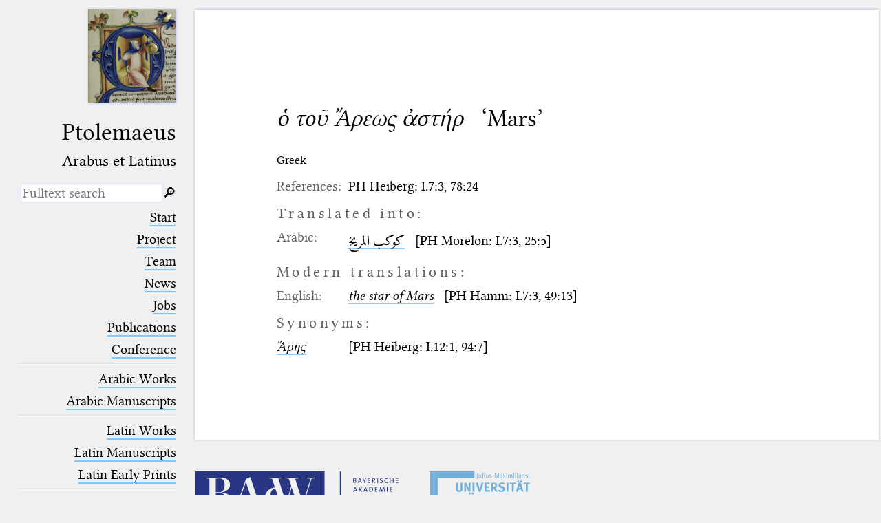

--- FILE ---
content_type: text/html; charset=UTF-8
request_url: https://ptolemaeus.badw.de/glossary/24/%25E1%25BD%2581%2520%25CF%2584%25CE%25BF%25E1%25BF%25A6%2520%25E1%25BC%258C%25CF%2581%25CE%25B5%25CF%2589%25CF%2582%2520%25E1%25BC%2580%25CF%2583%25CF%2584%25E1%25BD%25B5%25CF%2581
body_size: 2668
content:
<!DOCTYPE html>
<html class="desk sans_auth" lang="en">
<head>
	<meta charset="utf-8"/>
	<meta content="width=device-width, initial-scale=1.0" name="viewport"/>
	<!-- Licensed under http://www.apache.org/licenses/LICENSE-2.0 - Attribution notice: Development and design by Stefan Müller in 2013 ff. (© http://badw.de) -->
	<link href="/glossary/24/%E1%BD%81%20%CF%84%CE%BF%E1%BF%A6%20%E1%BC%8C%CF%81%CE%B5%CF%89%CF%82%20%E1%BC%80%CF%83%CF%84%E1%BD%B5%CF%81" rel="canonical"/>
	<link href="/icons/favicon.ico" rel="icon"/>
	<link href="/cssjs/A/eigen.css?v=1770133554" media="all" rel="stylesheet"/>
	<link href="/cssjs/badw_pal/eigen.css?v=1770133554" media="all" rel="stylesheet"/>
	<script src="/cssjs/A/jquery/jquery.min.js"></script>
	<script src="/cssjs/A/eigen.js?v=1770133554"></script>
	<script src="/cssjs/badw_pal/eigen.js?v=1770133554"></script>
	<title>PAL: Glossary/24/%E1%Bd%81%20%Cf%84%Ce%Bf%E1%Bf%A6%20%E1%Bc%8C%Cf%81%Ce%B5%Cf%89%Cf%82%20%E1%Bc%80%Cf%83%Cf%84%E1%Bd%B5%Cf%81</title>
</head>
<body>
<header>
	<a class="img" href="/"><img class="shadow" alt="PAL" src="/icons/main.jpg" style="max-width: 128px" title="MS Klosterneuburg, Stiftsbibliothek, 682, fol. 2r"/></a>
	<h1 lang="la">
		Ptolemaeus
		<small>Arabus et Latinus</small>
	</h1>
	<label class="key"><input type="checkbox"/><span class="checked">✕</span><span class="unchecked">☰</span></label>
	<section>
		<form action="/filter" method="get">
			<input type="search" name="text" value="" aria-label="search term" placeholder="Fulltext search"/>
			<div class="droparea shadow">
				<table>
					<tr><th><kbd>_</kbd></th> <td> (the underscore) is the placeholder for exactly one character.</td></tr>
					<tr><th><kbd>%</kbd></th> <td> (the percent sign) is the placeholder for no, one or more than one character.</td></tr>
					<tr><th><kbd style="white-space: nowrap">%%</kbd></th> <td> (two percent signs) is the placeholder for no, one or more than one character, but not for blank space (so that a search ends at word boundaries).</td></tr>
				</table>
				<p class="petit">At the beginning and at the end, these placeholders are superfluous.</p>
			</div><button type="submit">&#128270;&#65038;</button>
		</form>
		<nav>
			<ul>
				<li><a href="/start">Start</a></li>
				<li><a href="/project">Project</a></li>
				<li><a href="/team">Team</a></li>
				<li><a href="/news">News</a></li>
				<li><a href="/jobs">Jobs</a></li>
				<li><a href="/publications">Publications</a></li>
				<li><a href="/conference">Conference</a></li>
			</ul>
			<hr/>
			<ul>
				<li><a href="/works_arabic">Arabic Works</a></li>
				<li><a href="/manuscripts_arabic">Arabic Manuscripts</a></li>
			</ul>
			<hr/>
			<ul>
				<li><a href="/works_latin">Latin Works</a></li>
				<li><a href="/manuscripts_latin">Latin Manuscripts</a></li>
				<li><a href="/prints_latin">Latin Early Prints</a></li>
			</ul>
			<hr/>
			<ul>
				<li><a href="/scans">Images</a></li>
				<li><a href="/texts">Texts</a></li>
			</ul>
			<hr/>
			<ul>
				<li><sup style="color: #cc0000; font-size: 0.8em">&#8239;beta</sup><a href="/glossary">Glossary</a></li>
			</ul>
			<hr/>
			<ul>
				<li class="submenu">
					<details>
						<summary>Resources</summary>
						<ul>
							<li><a href="/astrobibl">AstroBibl</a></li>
							<li><a href="/jordanus">Jordanus</a></li>
						</ul>
					</details>
				</li>
			</ul>
			<hr/>
		</nav>
		<nav class="extra">
			<p><a href="/licenses">Licenses</a>&#160;·
			<a href="/information">FAQ</a>&#160;·
			<a href="/contact">Contact</a>&#160;·
			<a href="https://badw.de/data/footer-navigation/impressum.html">Impressum</a>&#160;·
			<a href="https://badw.de/data/footer-navigation/datenschutz.html">Privacy</a>		</nav>
		<nav class="extra">
			<button onclick="window.print()" type="button">Print 🖨</button>
		</nav>
	</section>
</header>
<main>
<article class="sheet wide">
	<h1><i dir="ltr" lang="grc">ὁ τοῦ Ἄρεως ἀστήρ</i> <span class="nowrap">‘Mars’</span></h1>
	<p><small>Greek</small></p>
	<table class="lemma">
		<tr>
			<th scope="row">References:</th>
			<td>PH Heiberg: I.7:3, 78:24</td>
		</tr>
		<tr>
			<th colspan="2" scope="col">Translated into:</th>
		</tr>
		<tr>
			<th scope="row">Arabic:</th>
			<td><i dir="rtl" lang="ar"><a href="/glossary/24/%25D9%2583%25D9%2588%25D9%2583%25D8%25A8%2520%25D8%25A7%25D9%2584%25D9%2585%25D8%25B1%25D9%258A%25D8%25AE">كوكب المريخ</a></i> [PH Morelon: I.7:3, 25:5]</td>
		</tr>
		<tr>
			<th colspan="2" scope="col">Modern translations:</th>
		</tr>
		<tr>
			<th scope="row">English:</th>
			<td><i dir="ltr" lang="en"><a href="/glossary/24/the%2520star%2520of%2520Mars">the star of Mars</a></i> [PH Hamm: I.7:3, 49:13]</td>
		</tr>
		<tr>
			<th colspan="2" scope="col">Synonyms:</th>
		</tr>
		<tr>
			<td><i dir="ltr" lang="grc"><a href="/glossary/24/%25E1%25BC%258C%25CF%2581%25CE%25B7%25CF%2582">Ἄρης</a></i></td><td>[PH Heiberg: I.12:1, 94:7]</td>
		</tr>
	</table>
</article>
</main>
<footer>
	<p>
		<a class="img" href="https://badw.de"><img src="/icons/badw_marke_name.svg" height="64" alt="BAdW"/></a><a
		   class="img" href="https://uni-wuerzburg.de"><img src="/icons/uni_labeled.svg" height="64" alt="Universität Würzburg"/></a> <br/>
		<a class="img" href="https://sites.google.com/unionacademique.org/uai-fr/projets/projets-par-sections/section-5#h.me572fv3gv62"><img src="/icons/uai_fr.svg" height="50" alt="Union Académique Internationale"/></a>
	</p>
</footer>
<script>
$('.idmark').on('mouseenter', textNodesWrap).on('mouseleave', textNodesUnwrap)
</script>
<script type="text/javascript">// by Matomo
	var _paq = window._paq || [];
	_paq.push(["setDomains", "*.ptolemaeus.badw.de"]);
	_paq.push(['trackPageView']);
	_paq.push(['enableLinkTracking']);
	_paq.push(['disableCookies']);
	(function() {
		var u="//webstats.badw.de/";
		_paq.push(['setTrackerUrl', u+'matomo.php']);
		_paq.push(['setSiteId', '24']);
		var d=document, g=d.createElement('script'), s=d.getElementsByTagName('script')[0];
		g.type='text/javascript'; g.async=true; g.defer=true; g.src=u+'matomo.js'; s.parentNode.insertBefore(g,s);
	})();
</script>
<noscript><img src="//webstats.badw.de/matomo.php?idsite=24&amp;rec=1" style="border: 0" alt=""/></noscript>
</body>
</html>


--- FILE ---
content_type: text/css; charset=UTF-8
request_url: https://ptolemaeus.badw.de/cssjs/A/eigen.css?v=1770133554
body_size: 7763
content:
@charset "utf-8";
/*
Licensed under http://www.apache.org/licenses/LICENSE-2.0
Attribution notice: by Stefan Müller in 2013 ff.
*/
::selection {
	background-color: #a4c5ff;
}
*, *::after, *::before {
	border: none;
	box-sizing: inherit;
	color: inherit;
	font-family: inherit;
	font-kerning: auto;
	font-size: inherit;
	font-style: inherit;
	line-height: inherit;
	margin: 0;
	outline: none;
	padding: 0;
	position: relative;
	text-decoration: none;
	transition:
		background-color 0.2s ease-out,
		border 0.2s ease-out,
		box-shadow 0.2s ease-out,
		color 0.2s ease-out,
		opacity 0.2s ease-out,
		text-shadow 0.2s ease-out;
}
*:focus, *:hover, *:active {
	outline: none;
	text-decoration: none;
	transition:
		background-color 0.2s ease-out,
		box-shadow 0.2s ease-out,
		border 0.2s ease-out,
		color 0.2s ease-out,
		opacity 0.2s ease-out,
		text-shadow 0.2s ease-out;
}
#__tip__ {
	background: #284490;
	color: #ffffff;
	padding: 0.2em 0.4em;
	position: fixed;
	right: 0;
	top: 0;
	z-index: 3;
}
#filter_card > table {
	border-spacing: 0;
}
#filter_card > table > thead > tr:first-child > th {
	text-align: center;
}
#filter_card > table > thead > tr:first-child > th > small {
	display: none;
	max-width: 10em;
	position: absolute;
	text-align: start;
	top: 90%;
	white-space: pre-wrap;
	width: 10em;
	z-index: 2;
}
#filter_card > table > thead > tr:first-child > th > small:is(:focus, :hover),
#filter_card > table > thead > tr:first-child > th:is(:focus, :hover) > small {
	display: initial;
}
#filter_card > table > thead > tr:first-child > th:has(> small:is(:focus, :hover)),
#filter_card > table > thead > tr:first-child > th:is(:focus, :hover):has(> small) {
	background: #ecf3fe;
}
#filter_card > table > tbody > tr[data-column_rank="_"] > th:first-child {
	letter-spacing: 0.2em;
}
#filter_card > table > tbody > tr:hover {
	background: #f4f4f6;
}
#filter_card > table > tbody > tr > td > [type="search"],
#filter_card > table > tbody > tr > td > [type="text"],
#filter_card > table > tbody > tr > td > [type="url"],
#filter_card > table > tbody > tr > td > select {
	width: 100%;
}
#filter_card > table td,
#filter_card > table th {
	border-right: 1px solid #ffffff;
	border-top: 1px solid #ffffff;
	font-size: smaller;
	padding: 1px 4px;
	text-align: left;
}
#filter_card > table th {
	background: #dfe2f6;
	font-weight: normal;
	white-space: nowrap;
}
.abbr::after {
	content: "…";
}
.abbr:hover::after {
	content: "";
}
.abbr > .rest {
	display: none;
}
.abbr:hover > .rest {
	display: initial;
}
.arrowdown::after {
	color: #707070;
	content: "▼";
}
.arrowleft::before {
	color: #707070;
	content: "◀ ";
}
.arrowleft:dir(rtl)::before {
	content: "▶ ";
}
.arrowleftstop::before {
	color: #707070;
	content: "◀◀ ";
}
.arrowleftstop:dir(rtl)::before {
	content: "▶▶ ";
}
.arrowright::after {
	color: #707070;
	content: " ▶";
}
.arrowright:dir(rtl)::after {
	content: " ◀";
}
.arrowrightstop::after {
	color: #707070;
	content: " ▶▶";
}
.arrowrightstop:dir(rtl)::after {
	content: " ◀◀";
}
.arrowup::before {
	color: #707070;
	content: "▲";
}
.blink,
.key:target,
.pagina:target,
a:target,
:is(h1, h2, h3, h4, h5, h6):target,
li:target,
p:target,
section:target > :is(h1, h2, h3, h4, h5, h6),
tr:target > td {
	animation: blink 2s;
	background-color: #ffffa0 !important;
}
.blinkblink {
	animation: blink 2s infinite;
	background-color: #ffffa0;
}
.card,
.card.sheet {
	background-color: #ffffff;
	border: none;
	box-shadow: 0 0 3px 0 #a0b0d0;
	display: inline-block;
	margin: 1px;
	max-width: 100%;
	padding: 5px 7px;
}
.card.sheet {
	max-width: 50em;
	padding: 30px 40px 40px 40px;
}
.card + .card {
	margin-top: 0;
}
:is(.card, .covertitle, .index, .sheet, article, form, header) > :is(.card, details, figure, h1, h2, h3, h4, h5, h6, p):first-child,
:is(.card, .covertitle, .index, .sheet, article, form, header) > :is(div, section):first-child > :is(.card, details, figure, h1, h2, h3, h4, h5, h6, p):first-child {
	margin-top: 0;
}
:is(.card, .covertitle, .index, .sheet, article, form, header) > :is(.card, details, figure, h1, h2, h3, h4, h5, h6, p):last-child,
:is(.card, .covertitle, .index, .sheet, article, form, header) > :is(div, section):last-child > :is(.card, details, figure, h1, h2, h3, h4, h5, h6, p):last-child {
	margin-bottom: 0;
}
.center {
	text-align: center;
}
.citebox {
	border-top: 1px solid #666666;
	border-bottom: 1px solid #666666;
	color: #666666;
	font-size: 0.9em;
	margin-top: 3em;
	padding: 0.8em 15px;
	text-align: start;
}
.contextmenu {
	background-color: #ffffff;
	box-shadow: 0 0 3px 0 #a0b0d0;
	font-size: 0.8em;
	padding: 4px;
}
.contextmenu > form {
	align-items: stretch;
	display: flex;
	flex-direction: column;
	justify-content: space-evenly;
}
.contextmenu > form > button {
	text-align: start;
}
.contextmenu > form > button:empty::after {
	content: "________";
}
.cover {
	align-content: center;
	align-items: center;
	box-shadow: 0 1px 3px 0 #b0c0f4;
	height: auto;
	justify-content: center;
	max-width: 50em;
	padding: 8% 8%;
}
.covertitle {
	background-color: #ffffff;
	opacity: 0.88;
	padding: 5% 6% 6% 6%;
	text-shadow: 0 0 2px #ccccee;
}
.desk > body > footer {
	margin: 1em 2px 4em 22%;
}
.desk > body > header {
	align-items: center;
	flex-wrap: wrap;
	float: left;
	gap: 0.5em 1em;
	height: 100%;
	overflow: auto;
	padding: 1% 1% 1% 2%;
	position: fixed;
	width: 21%;
	z-index: 1;
}
.desk > body > header > h1 {
	line-height: 1.1;
	margin: 0.5em 0 0.5em 0;
}
.desk > body > header > h1 > small,
.index > :is(h1, h2) > small {
	margin-top: 0.2em;
}
.desk > body > header > label { /* for expandable menu in wide-class */
	display: none;
	flex-basis: 100%;
	font-size: 0.85em;
	text-align: center;
}
.desk > body > header > label > input {
	display: none;
}
.desk > body > header > section {
	flex-basis: 100%;
	margin: 0;
}
.desk > body > header > section > nav {
	margin-bottom: 0.6em;
}
.desk > body > header .extra {
	font-size: 0.8em;
}
.desk > body > header .extra.space {
	word-spacing: 0.5em;
}
.desk > body > header .submenu summary,
.desk > body > header :is(a, button) {
	border: none;
	color: #707070;
	cursor: pointer;
	text-shadow:
		0 1px 0 #fdfdfd,
		1px 1px 0 #fdfdfd,
		1px 0 0 #fdfdfd;
}
.desk > body > header .submenu summary + ul {
	box-shadow: 0 1px 3px 0 #b0c0f4 inset;
	margin: 4px 0 4px 0;
	padding: 4px 8px 4px 8px;
}
.desk > body > header a:not(.key, .img):is(:focus, :hover) {
	background: #ffffff;
	border: none;
	box-shadow:
		2px 0 0 1px #ffffff,
		-2px 0 0 1px #ffffff,
		0 0 6px 0 #66afff;
	color: #000000;
}
.desk > body > header a:not(.key):active {
	box-shadow: none;
}
.desk > body > header form {
	display: flex;
	flex-wrap: nowrap;
	margin: 0.2em 0 0.4em 0;
	width: auto;
}
.desk > body > header form > input {
	width: calc(100% - 1.2em);
}
.desk > body > header form > input + .droparea {
	background-color: #f4f4f4;
	height: 0;
	left: 0;
	margin: 1.4em 1px 0 0;
	opacity: 0;
	overflow: hidden;
	position: absolute;
	text-align: start;
	width: 100%;
}
.desk > body > header form > input + .droparea:hover,
.desk > body > header form > input:focus + .droparea {
	height: auto;
	opacity: 1;
	padding: 4px 8px 8px 8px;
	z-index: 3;
}
.desk > body > header form > input + .droparea > a {
	width: 1em;
}
.desk > body > header form > input + .droparea > table td,
.desk > body > header form > input + .droparea > table th {
	background: #e8e8e8;
	font-size: 0.7em;
	padding: 0 3px 0 3px;
	text-align: left;
	vertical-align: top;
}
.desk > body > main {
	margin-left: 22%;
	padding: 1% 4px 1% 0;
	width: 78%;
}
/* START: Styles are the same as the @media-.desk-styles. */
:is(.desk.wide, .desk:has(> body > main.wide)) > body > footer {
	margin: 1em 0 0 0;
	padding: 8px 4px 8px 4px;
}
:is(.desk.wide, .desk:has(> body > main.wide)) > body > header {
	display: flex;
	float: none;
	overflow: visible;
	padding: 0.2em 0.4em 0.6em 0.4em;
	position: relative;
	width: 100%;
}
:is(.desk.wide, .desk:has(> body > main.wide)) > body > header > .img > img,
:is(.desk.wide, .desk:has(> body > main.wide)) > body > header > img {
	max-height: 3em;
	max-width: 12em;
}
:is(.desk.wide, .desk:has(> body > main.wide)) > body > header > h1 {
	margin: 0;
}
:is(.desk.wide, .desk:has(> body > main.wide)) > body > header > label {
	display: block;
}
:is(.desk.wide, .desk:has(> body > main.wide)) > body > header > label + section {
	display: none;
	margin: 0 1% 0 1%;
}
:is(.desk.wide, .desk:has(> body > main.wide)) > body > header > label:has(> :checked) + section {
	display: block;
}
.desk.wide > body > main,
.desk > body > main.wide {
	margin-left: 0;
	padding: 0.2em 0.4em;
	width: 100%;
}
/* END. */
.dropcap::first-letter,
drop-cap {
	float: left;
	font-size: 2.86em;
	line-height: 0.6;
	padding: 0.19em 0.07em 0 0;
	vertical-align: text-top;
}
:is(.edition, .editor) .preannotatum:has(> .preannotation:is(:focus, :hover)) {
	outline: 3px solid #ffcc00;
}
:is(.edition, .editor) article :is(.address, .label, .stamp),
:is(.edition, .editor) article :is(/* separated from the classes in order to not get their specificity */
		e-a,
		figure,
		note-b,
		note-f,
		note-l,
		note-r,
		note-sub,
		note-sup,
		note-t,
		note-x,
		paste-in) {
	background: #ffffff;
	border: none;
	box-shadow: 0 0 3px 0 #a0b0d0;
	padding: 2px 4px 2px 4px;
}
:is(.edition, .editor) article :is(.address, .label, .stamp) {
	padding: 0.5em 1em 0.5em 1em;
}
:is(.edition, .editor) article .indent {
	margin-left: 1em;
}
:is(.edition, .editor) article .margin-top {
	margin-top: 4em;
}
:is(.edition, .editor) article .preannotation {
	background: #284490;
	color: #ffffff;
	display: inline-block; /* needed to overwrite text-decoration */
	font-size: 0.75em;
	margin-right: 2px;
	padding: 1px 3.5px 1px 3.5px;
	text-decoration: none;
	top: -0.1em;
}
:is(.edition, .editor) article .preannotation:is(.data-as, .reason) {
	display: none;
	position: absolute;
	top: -1.5em;
}
:is(.edition, .editor) article :is(:focus, :hover) > .preannotation:is(.data-as, .reason) {
	display: inline-block;
}
:is(.edition, .editor) article .preannotation.data-by {
	background: cornflowerblue;
}
:is(.edition, .editor) article .preannotation.data-from {
	background: green;
}
:is(.edition, .editor) article .preannotation.data-of {
	background: maroon;
}
:is(.edition, .editor) article .padding-l {
	padding-left: 3em;
}
:is(.edition, .editor) article .stanza {
	padding-left: 0.5em;
}
:is(.edition, .editor) article :is(
		.stanza + :not(.stanza),
		:not(.stanza) + .stanza) {
	margin-top: 1.5em;
}
:is(.edition, .editor) article *[data-by="hg"],
:is(.edition, .editor) article a:empty {
	color: var(--editorcolor);
}
:is(.edition, .editor) article *[data-by="vf"] {
	color: var(--textcolor);
}
:is(.edition, .editor) article a:is(
		:target,
		[href]):empty::after {
	content: "⭎";
}
:is(.edition, .editor) article a:is(
		[href^="./"],
		[id^="./"]):empty::after {
	content: attr(id) attr(href);
}
:is(.edition, .editor) article a[href]:not(
		[data-tipped],
		[href^="./"],
		[id^="./"]):empty:is(:focus, :hover)::before {
	background: inherit;
	box-shadow:
		0 0 0 1px #ffffff inset,
		0 0 3px 0 #aaafff;
	content: attr(href);
	font-size: 0.8em;
	padding: 2.5px 3.5px 2.5px 3.5px;
	position: absolute;
	width: max-content;
	z-index: 1;
}
:is(.edition, .editor) article a:is(
		[rel="cf"],
		[rel="next"],
		[rel="prev"]) {
	background: #f7f8ff;
	border: none;
	box-shadow:
		0 0 0 1px #ffffff inset,
		0 0 3px 0 #aaafff;
	color: #707070;
	cursor: pointer;
	display: inline-block;
	font-size: 0.7em;
	line-height: 1.1;
	margin: 1px;
	padding: 3px;
}
:is(.edition, .editor) article a:is(
		[rel="cf"],
		[rel="next"],
		[rel="prev"]):is(:focus, :hover) {
	background: #ffffff;
	border: none;
	box-shadow:
		0 0 0 1px #ffffff inset,
		0 0 6px 1.5px #66afff;
	color: #000000;
}
:is(.edition, .editor) article a:is(
		[rel="cf"],
		[rel="next"],
		[rel="prev"]):active {
	background: #b8c8f8;
	border: none;
	box-shadow: 0 0 0 1px #ffffff inset;
	color: #000000;
}
:is(.edition, .editor) article a[rel="cf"]::after {
	content: "↗";
}
:is(.edition, .editor) article a[rel="next"]::after {
	content: "→";
}
:is(.edition, .editor) article a[rel="prev"]::before {
	content: "←";
}
:is(.edition, .editor) article c-mid {
	filter: blur(0.1px) opacity(0.5);
}
:is(.edition, .editor) article c-low {
	filter: blur(0.7px) opacity(0.4);
}
:is(.edition, .editor) article col-black {
	color: black;
}
:is(.edition, .editor) article col-blue {
	color: blue;
}
:is(.edition, .editor) article col-brown {
	color: brown;
}
:is(.edition, .editor) article col-red {
	color: red;
}
:is(.edition, .editor) article datalist {
	display: table-row;
}
:is(.edition, .editor) article datalist > option {
	display: table-cell;
}
:is(.edition, .editor) article datalist > option + option::before {
	color: #dd9900;
	content: "|";
}
:is(.edition, .editor) article e-a::before {
	color: var(--editorcolor);
	content: "*";
}
:is(.edition, .editor) article e-a.crit::before {
	content: "ˣ";
}
:is(.edition, .editor) article note-f::before {
	color: var(--textcolor);
	content: "*";
}
:is(.edition, .editor) article :is(e-a, note-f) > small:first-child:last-child {
	display: none;
	left: 0;
	max-width: none;
	position: absolute;
	text-align: start;
	top: 1.5em;
	width: 16em;
	z-index: 3;
}
:is(.edition, .editor) article :is(e-a, note-f):is(:focus, :hover) > small:first-child:last-child {
	display: block;
}
:is(.edition, .editor) article font {
	font-family: Consolas, monospace;
	font-size: 0.85em;
}
:is(.edition, .editor) article :is(h2, h3, h4, h5, h6) {
	background: #ffffff;
	box-shadow: 0 0 1em 0 #ffffff;
	/* position: sticky; */
	top: 0;
	z-index: 2;
}
:is(.edition, .editor) article :is(h2, h3, h4, h5, h6, p).l,
:is(.edition, .editor) article note-l {
	float: left;
	margin: 0.6em 0.6em 0.6em 0;
	text-align: start;
	width: 30%;
}
:is(.edition, .editor) article :is(h2, h3, h4, h5, h6, p).r,
:is(.edition, .editor) article :is(note-r, note-x) {
	float: right;
	margin: 0.6em 0 0.6em 0.6em;
	text-align: start;
	width: 30%;
}
:is(.edition, .editor) article hr {
	border-top: 1px solid #000000;
	margin: 1.5em auto 2em auto;
	width: 25%;
}
:is(.edition, .editor) article meta {
	bottom: 0.5em;
	box-shadow: inset 0.1em 0.1em 0 0.1em #224488;
	display: inline-block;
	height: 0.4em;
	margin: 0 0 0 1.5px;
	position: relative;
	width: 0.34em;
}
:is(.edition, .editor) article :is(
		note-b,
		note-l,
		note-r,
		note-sub,
		note-sup,
		note-t,
		note-x,
		paste-in) {
	font-size: 0.85em;
	z-index: 1;
}
:is(.edition, .editor) article note-b {
	box-shadow: 0 -3px 0 0 #fff, 0 0 3px 0 #a0b0d0;
	clear: both;
	display: block;
	margin: 0.8em 0 0.8em 0;
}
:is(.edition, .editor) article note-sub {
	bottom: -0.2em;
}
:is(.edition, .editor) article note-sup {
	top: -0.2em;
}
:is(.edition, .editor) article note-t {
	box-shadow: 0 3px 0 0 #fff, 0 0 3px 0 #a0b0d0;
	clear: both;
	display: block;
	margin: 0.8em 0 0.8em 0;
}
:is(.edition, .editor) article paste-in {
	background: ivory;
}
:is(.edition, .editor) article q {
	background: #faf4ff;
}
:is(.edition, .editor) article q:has(> a:last-child:is(:focus, :hover)) {
	outline: 3px solid #ffcc00;
}
:is(.edition, .editor) article section + section {
	border-top: 1.5px solid #e0e0e0;
	margin-top: 1em;
	padding-top: 0.1em;
}
:is(.edition, .editor) article table {
	border-collapse: collapse;
}
:is(.edition, .editor) article td {
	border: 1px solid #dddddd;
	padding: 0 8px 0 8px;
	vertical-align: top;
}
:is(.edition, .editor) article time[datetime]::after {
	background: #0058AA;
	color: #ffffff;
	content: "=" attr(datetime);
	font-size: 0.8em;
	padding: 0 3px;
	top: -0.25em;
}
:is(.edition, .editor) article u[data-n="2"] {
	border-bottom: 1px solid #000000;
}
:is(.edition, .editor) article u[data-n="3"] {
	border-bottom: 3px double #000000;
}
.editor article :is(b, big, em, i, font, small, small-caps) {
	background: #ffeeaa;
}
.editor main {
	background: #ffffff;
	margin: 1em auto;
	max-width: 40em;
	padding: 5px;
	text-align: justify;
}
/* START: input-control rules: */
.editor main * {
	outline: 8px outset #ff0000;
}
.editor main > article,
.editor main > article .preannotation,
.editor main > article a,
.editor main > article > hr:empty,
.editor main > article > h1,
.editor main > article > section,
.editor section > section,
.editor section > figure,
.editor section > .preannotation + :is(h2, h3, h4, h5, h6),
.editor section > :is(h2, h3, h4, h5, h6):first-child,
.editor section > hr:empty,
.editor section > p,
.editor section > table,
.editor table > tbody, /* without section since tables may be nested */
.editor :is(table, tbody) > tr,
.editor tr > td,
.editor td > p,
.editor section > ul,
.editor ul > li,
.editor li > p,
.editor li > table,
.editor li > ul,
.editor :is(h1, h2, h3, h4, h5, h6, li, option, p, td) b,
.editor :is(h1, h2, h3, h4, h5, h6, li, option, p, td) big,
.editor :is(h1, h2, h3, h4, h5, h6, li, option, p, td) br:empty,
.editor :is(h1, h2, h3, h4, h5, h6, li, option, p, td) c-low,
.editor :is(h1, h2, h3, h4, h5, h6, li, option, p, td) c-mid,
.editor :is(h1, h2, h3, h4, h5, h6, li, option, p, td) col-black,
.editor :is(h1, h2, h3, h4, h5, h6, li, option, p, td) col-blue,
.editor :is(h1, h2, h3, h4, h5, h6, li, option, p, td) col-brown,
.editor :is(h1, h2, h3, h4, h5, h6, li, option, p, td) col-red,
.editor :is(h1, h2, h3, h4, h5, h6, li, option, p, td) datalist,
.editor :is(h1, h2, h3, h4, h5, h6, li, option, p, td) del,
.editor :is(h1, h2, h3, h4, h5, h6, li, option, p, td) drop-cap,
.editor :is(h1, h2, h3, h4, h5, h6, li, option, p, td) e-a,
.editor :is(h1, h2, h3, h4, h5, h6, li, option, p, td) em,
.editor :is(h1, h2, h3, h4, h5, h6, li, option, p, td) embed:empty,
.editor :is(h1, h2, h3, h4, h5, h6, li, option, p, td) font,
.editor :is(h1, h2, h3, h4, h5, h6, li, option, p, td) i,
.editor :is(h1, h2, h3, h4, h5, h6, li, option, p, td) img,
.editor :is(h1, h2, h3, h4, h5, h6, li, option, p, td) ins,
.editor :is(h1, h2, h3, h4, h5, h6, li, option, p, td) ka-tex,
.editor :is(h1, h2, h3, h4, h5, h6, li, option, p, td) ka-tex *,
.editor :is(h1, h2, h3, h4, h5, h6, li, option, p, td) mark,
.editor :is(h1, h2, h3, h4, h5, h6, li, option, p, td) meta:empty,
.editor :is(h1, h2, h3, h4, h5, h6, li, option, p, td) note-b,
.editor :is(h1, h2, h3, h4, h5, h6, li, option, p, td) note-f,
.editor :is(h1, h2, h3, h4, h5, h6, li, option, p, td) note-l,
.editor :is(h1, h2, h3, h4, h5, h6, li, option, p, td) note-r,
.editor :is(h1, h2, h3, h4, h5, h6, li, option, p, td) note-sub,
.editor :is(h1, h2, h3, h4, h5, h6, li, option, p, td) note-sup,
.editor :is(h1, h2, h3, h4, h5, h6, li, option, p, td) note-t,
.editor :is(h1, h2, h3, h4, h5, h6, li, option, p, td) note-x,
.editor :is(h1, h2, h3, h4, h5, h6, li, option, p, td) paste-in,
.editor :is(h1, h2, h3, h4, h5, h6, li, option, p, td) q,
.editor :is(h1, h2, h3, h4, h5, h6, li, option, p, td) re-ins,
.editor :is(h1, h2, h3, h4, h5, h6, li, option, p, td) s,
.editor :is(h1, h2, h3, h4, h5, h6, li, option, p, td) small,
.editor :is(h1, h2, h3, h4, h5, h6, li, option, p, td) small-caps,
.editor :is(h1, h2, h3, h4, h5, h6, li, option, p, td) span.padding-l,
.editor :is(h1, h2, h3, h4, h5, h6, li, option, p, td) span,
.editor :is(h1, h2, h3, h4, h5, h6, li, option, p, td) sub,
.editor :is(h1, h2, h3, h4, h5, h6, li, option, p, td) sup,
.editor :is(h1, h2, h3, h4, h5, h6, li, option, p, td) time,
.editor :is(h1, h2, h3, h4, h5, h6, li, option, p, td) u,
.editor datalist > option {
	outline: none;
}
/* END. */
.embed_left {
	clear: both;
	display: block;
	float: left;
	line-height: 1;
	margin: 0.4em 2% 0.4em 0;
	z-index: 1;
}
.embed_right {
	clear: both;
	display: block;
	float: right;
	line-height: 1;
	margin: 0.4em 0 0.4em 2%;
	z-index: 1;
}
.end {
	text-align: end;
}
.flexbase {
	align-items: baseline;
	display: flex;
	flex-wrap: wrap;
}
.flexcol {
	display: inline-flex;
	flex-direction: column;
	flex-wrap: wrap;
}
.flexrow {
	display: flex;
	flex-direction: row;
	flex-wrap: wrap;
}
.flextable > :is(label, label.key, label-group) {
	display: flex;
	flex-direction: row;
	flex-wrap: nowrap;
	justify-content: space-between;
	margin: 3px 0 3px 0;
}
.flextable > :is(label, label.key, label-group) > :first-child {
	flex: 0 0 auto;
	text-align: start;
}
.flextable > :is(label, label.key, label-group) > * + * {
	flex: 1 1 auto;
	text-align: start;
}
.form {
	font-size: 1rem;
}
.form > table,
.form_admin > table {
	background: #dddde8;
	border-spacing: 3px;
	table-layout: fixed;
	width: 100%;
}
.form > table .marginal > td,
.form > table .marginal > td > div,
.form > table .marginal > th {
	font-size: 0.7em;
	line-height: 1;
}
.form > table table:hover .marginal > td,
.form > table table:hover .marginal > td > div {
	font-size: 1em;
	line-height: inherit;
}
.form > table td > button:first-of-type,
.form_admin > table td > button:first-of-type {
	height: 0.8em;
	line-height: 0;
	width: 100%;
}
.form > table th {
	width: 12em;
}
.form > table th,
.form_admin > table th {
	background: #8888d8;
	padding: 2px 4px 1px 4px;
	text-align: left;
	vertical-align: top;
}
.form_admin > table td {
	text-align: center;
}
.img {
	border: none;
	display: inline-block;
	max-width: 100%;
}
.img:active {
	border: none;
	box-shadow: none;
}
.img > img {
	display: block;
}
.index {
	background-color: #ffffff;
	border: none;
	box-shadow: 0 0 3px 0 #a0b0d0;
	display: table;
	font-size: smaller;
	margin: 1px;
	padding: 4px 6px;
	width: 100%;
}
.index > div > .dataTable {
	border-collapse: separate;
	border-spacing: 0;
	box-shadow: 0 1px 3px 0 #b0c0f4;
	margin: 3px 0;
	width: 100%;
}
.index > div > .dataTable > tbody > tr > td,
.index > div > .dataTable > thead > tr > th {
	border-top: 1px solid #dddddd;
	padding: 2.5px 4px 2.5px 4px;
	vertical-align: top;
}
.index > div > .dataTable > tbody > tr > td:is(.sorting_1, .sorting_2, .sorting_3, .sorting_4, .sorting_5, .sorting_6, .sorting_7, .sorting_8), /* Datatables lacks a generic class here. */
.index > div > .dataTable > thead > tr > th:is(:focus, :hover, :active) {
	background: #ecf3fe;
}
.index > div > .dataTable > tbody > tr > td {
	border-right: 1px solid #dddddd;
}
.index > div > .dataTable > thead > tr > th > div::after {
	content: " ↕";
	font-weight: normal;
}
.index > div > .dataTable > thead > tr > th {
	background: #dfe2f6;
	box-shadow: 0 1px 1.2px 0 #d0d2e6;
	cursor: pointer;
	position: sticky;
	top: 0;
	z-index: 1;
}
.index > div > .dataTable > thead > tr > th:not(:first-child) {
	border-left: 1px solid #ffffff;
}
.index > div .dt-info,
.index > div .dt-length,
.index > div .dt-paging {
	display: inline-block;
	margin: 4px 4px 4px 0;
}
.index > div .dt-search {
	margin: 4px 0 4px 0;
}
.index > div .dt-info,
.index > div .dt-length {
	box-shadow: 0 0 3px 0 #a0b0d0;
	padding: 1px 4px;
}
.index > div .dt-paging-button {
	display: inline-block;
	min-width: 24px;
	text-align: center;
}
.index > div .dt-paging-button.first,
.index > div .dt-paging-button.last {
	display: none;
}
.index > :is(h1, h2) {
	display: inline-block;
	font-size: 1.35em;
	line-height: 1.1;
	margin-bottom: 0.1em;
	margin-top: 0;
}
.just {
	hyphens: auto;
	text-align: justify;
}
.just_ahyph {
	hyphens: manual;
	text-align: justify;
}
.key,
.dt-paging-button,
:is(.edition, .editor) article a[href]:empty,
a.card,
a[onclick],
button {
	border: none;
	box-shadow:
		0 0 0 1px #ffffff inset,
		0 0 3px 0 #aaafff;
	cursor: pointer;
}
.key,
.dt-paging-button,
:is(.edition, .editor) article a:is(
		:target,
		[href],
		[id^="./"]):empty,
a[onclick],
button {
	background: #f7f8ff;
	display: inline-block;
	line-height: 1.1;
	margin: 1px;
	padding: 2px 3px 2px 3px;
}
.key.dark,
.dt-paging-button.current,
button.dark,
button[onclick="c(this)"] {
	background: #002266;
	box-shadow: 0 0 3px 0 #aaafff;
	color: #e8f8ff;
}
.key.disabled, .key.disabled:is(:focus, :hover, :active),
.dt-paging-button.disabled, .dt-paging-button.disabled:is(:focus, :hover, :active),
a.card.disabled, a.card.disabled:is(:focus, :hover, :active),
a[onclick].disabled, a[onclick].disabled:is(:focus, :hover, :active),
button.disabled, button.disabled:is(:focus, :hover, :active) {
	background-color: inherit;
	box-shadow: 0 0 2px 0 #808080;
	color: #707070;
	cursor: default;
}
.key:focus, .key:hover,
.dt-paging-button:focus, .dt-paging-button:hover,
:is(.edition, .editor) article :is(a[href]:empty:focus, a[href]:empty:hover),
.flextable > label:focus, .flextable > label:hover,
a.card:focus, a.card:hover,
a[onclick]:focus, a[onclick]:hover,
button:focus, button:hover,
.img:focus, .img:hover {
	background: #ffffff;
	border: none;
	box-shadow:
		0 0 0 1px #ffffff inset,
		0 0 6px 1.5px #66afff;
	color: #000000;
}
.key:active,
.dt-paging-button:active,
:is(.edition, .editor) article a[href]:empty:active,
a.card:active,
a[onclick]:active,
button:active {
	background: #b8c8f8;
	border: none;
	box-shadow: 0 0 0 1px #ffffff inset;
	color: #000000;
}
.key[value="delete"],
button[value="delete"] {
	background: #aa0000;
	color: #ffffff;
}
.key[value="delete"]:focus, .key[value="delete"]:hover,
button[value="delete"]:focus, button[value="delete"]:hover {
	background: #ff0000;
	box-shadow: 0 0 8px 2px #ff0000;
}
.key[value="delete"]:active,
.key[value="release"]:active,
button[value="delete"]:active,
button[value="release"]:active {
	box-shadow: none;
}
.key[value="release"],
button[value="release"] {
	background: #00aa00;
}
.key[value="release"]:focus, .key[value="release"]:hover,
button[value="release"]:focus, button[value="release"]:hover {
	background: #00ed00;
	box-shadow: 0 0 8px 2px #00ed00;
}
.key > label,
button > label {
	cursor: pointer;
}
.leaflet-anchor {
	margin: 0 !important;
}
.leaflet-bottom.leaflet-right {
	bottom: -1.5em;
}
.leaflet-container {
	font-family: inherit;
	font-size: 0.8em;
	line-height: inherit;
}
.leaflet-container a {
	color: inherit;
	text-shadow: 0 0 0.5px #909090;
}
.leaflet-container a.leaflet-popup-close-button {
	background: #ffffffcf;
	box-shadow: 0 0 3px 0 #a0b0d0;
}
.leaflet-popup-content {
	background: #ffffffcf;
	box-shadow: 0 0 3px 0 #a0b0d0;
	margin: 0;
	padding: 4px 8px;
}
.leaflet-popup,
.leaflet-popup-content-wrapper {
	background: none;
	border-radius: 0;
	box-shadow: none;
	margin: 0;
	padding: 0;
	width: fit-content !important;
}
.leaflet-popup {
	margin-bottom: 11px;
}
.leaflet-popup-tip {
	background: #ffffffcf;
	margin: -10px auto 0 auto;
}
.leaflet-popup-tip-container {
	margin-top: 0;
}
.lid ~ .key,
.lid ~ button {
	display: none;
}
.lid ~ .key:focus, .lid ~ .key:hover,
.lid ~ button:focus, .lid ~ button:hover,
.lid:focus ~ .key,
.lid:focus ~ button {
	display: initial;
}
.mapping td {
	background: #f0f0ff;
}
.mapping td,
.mapping th {
	padding: 2px 8px;
}
.mapping th {
	background: #dfe2f6;
	font-weight: normal;
	hyphens: manual;
	text-align: start;
	vertical-align: top;
}
.mapping th.light {
	background: #ffffff;
	font-weight: normal;
}
.note {
	font-weight: normal;
	margin: 0 3px 0 3px;
}
.note > a {
	border: none;
	box-shadow: 0 0 2px 0 #a0b0e0;
	padding: 0.05em 0.1em 0 0.06em;
}
.note > a:focus,
.note > a:hover,
.note:hover > a {
	background-color: #ffffbb;
}
.note > a::before,
.note > small::before {
	font-size: 0.8em;
	line-height: 0;
	top: 2px;
	vertical-align: super;
}
.note > small {
	background: #ffffff;
	box-shadow: 0 0 2px 0 #a0b0e0;
	float: right;
	font-size: 0.85rem;
	margin-right: -54%;
	padding: 4px 5px 4px 5px;
	text-align: start;
	width: 51%;
}
.note > small:target {
	z-index: 1;
}
.note:is(:focus, :hover) > a,
.note:is(:focus, :hover) > small {
	box-shadow: 0 0 3px 2px #66afff;
	z-index: 2;
}
.note.slip > small {
	display: none;
	left: 0;
	position: absolute;
	top: 1.5em;
	width: 16em;
}
.note.slip:is(:focus, :hover) > small {
	display: inline-block;
}
.notice {
	background: #000000;
	box-shadow: 0 0 200px 124px #ffee00;
	padding: 2px;
	position: fixed;
	z-index: 10;
}
.notice:has(:checked) {
	background: transparent;
	box-shadow: none;
}
.notice > label > input {
	display: none;
}
.notice > label:has(> :checked) + section {
	color: #ffffff;
	display: none;
	margin: 0 6px 0 6px;
	max-width: 100%;
	white-space: pre-wrap;
}
.notice > section {
	display: inline-block;
}
.p.petit,
p.petit {
	display: block;
	margin: 0.8em auto 0.8em auto;
	width: 91%;
}
.petit,
small {
	font-size: 0.86em;
}
.shadow {
	box-shadow: 0 1px 3px 0 #b0c0f4;
}
.sheet {
	background-color: #ffffff;
	border: none;
	box-shadow: 0 0 3px 0 #a0b0d0;
	margin: 1px;
	max-width: 1111px;
	min-width: 81%;
	padding: 10% 12% 12% 12%;
	width: 81%;
}
.sheet + .sheet {
	margin-top: 5px;
}
.small-caps,
small-caps {
	font-variant: small-caps;
}
.start {
	text-align: start;
}
.wide {
	width: 100%;
}
[data-post]::after {
	content: attr(data-post) !important;
}
[data-prae]::before {
	content: attr(data-prae) !important;
}
[type="checkbox"]:checked ~ .checked,
[type="checkbox"]:not(:checked) ~ .unchecked {
	display: initial;
}
[type="checkbox"]:checked ~ .unchecked,
[type="checkbox"]:not(:checked) ~ .checked {
	display: none;
}
[type="email"],
[type="password"],
[type="search"],
[type="text"],
[type="url"],
select,
textarea {
	box-shadow: 0 0 2px 0 #aaafff inset;
	max-width: 100%;
	padding: 0 3px 0 3px;
}
[type="email"]:focus, [type="email"]:hover,
[type="password"]:focus, [type="password"]:hover,
[type="search"]:focus, [type="search"]:hover,
[type="text"]:focus, [type="text"]:hover,
[type="url"]:focus, [type="url"]:hover,
select:focus, select:hover,
textarea:focus, textarea:hover {
	box-shadow: 0 0 2px 1px #66afff inset;
}
[type="radio"],
summary {
	cursor: pointer;
}
a {
	border-bottom: 1.5px solid #80c8ff;
}
a:focus, a:hover {
	border-bottom: 2px solid #0060c0;
}
a:active {
	border-bottom: 2px dotted #00a000;
}
a:not([href]) { /* Including [href] into previous rules makes them too specific. */
	border-bottom: none;
}
a:not(.arrowdown, .arrowleft, .arrowright, .arrowup)[aria-label]:empty::before {
	content: attr(aria-label);
}
a[title="Link"]:empty::before {
	border: none;
	color: #ccccee;
	content: "#";
	float: left;
	font-weight: normal;
	font-size: 1rem;
	hyphens: manual;
	right: 5px;
	letter-spacing: 0;
	line-height: 1;
	position: absolute;
	text-indent: 0;
	text-shadow: 0 0 1.5px #a0c0ff;
}
abbr {
	text-decoration: underline 1px dotted #0040a0;
}
b {
	font-weight: bolder;
}
big {
	font-size: larger;
}
code,
pre {
	font-family: "Consolas", "Source Code Pro", monospace;
	font-size: 0.9em;
	overflow: auto;
}
cut- {
	box-shadow: -0.2em 0 0.1em 0.1em #fffb, 0.2em 0 0.1em 0.1em #fffb;
	padding: 0 1px 0 1px;
}
cut-::after {
	color: #ccc;
	content: "…";
}
dd {
	padding-left: 4%;
}
dd + dt {
	margin-top: 0.4em;
}
del,
del:focus,
del:hover,
del:active {
	text-decoration: line-through 2.5px solid #00008844;
}
del:is(:focus, :hover):not(:has(:is(del, ins, s):is(:focus, :hover))) {
	background: #ffeedd;
}
details,
figure,
p {
	margin-bottom: 0.4em;
	margin-top: 0.4em;
}
details > details {
	margin: 0.4em 0;
	padding-left: 1.5em;
}
dt {
	font-weight: bolder;
}
em {
	letter-spacing: 0.2em;
	padding-left: 0.2em;
}
fieldset {
	border: 1px solid #c0c0c0;
	margin-top: 0.5em;
	padding: 0.3em 0.6em 0.4em 0.6em;
}
figcaption {
	contain: inline-size;
	font-size: 0.9em;
	margin-top: 0.3em;
}
figure {
	display: inline-table;
	max-width: 100%;
}
figure > img {
	display: block;
	object-fit: contain;
}
flag- {
	background-color: #2244aa;
	box-shadow: 0 0 8px 1.5px #ffff00;
	color: #e8f8ff;
	display: inline-block;
	line-height: 1;
	margin: 0 -0.5em 0 0.2em;
	padding: 1px 4px 1px 4px;
	text-align: center;
	text-shadow: none;
	transform: rotate(-30deg) translateY(-0.4em);
	z-index: 2;
}
footer .img {
	margin: 0.4em 0.4em 0 0;
	padding: 2px;
	vertical-align: text-top;
}
form.card {
	max-width: 1111px;
}
h1 {
	font-size: 1.76em;
}
h2 {
	font-size: 1.4em;
}
h3 {
	font-size: 1.2em;
}
h4 {
	font-size: 1.1em;
}
h5 {
	font-size: 1.05em;
}
h1, h2, h3, h4, h5, h6 {
	break-after: avoid;
	clear: both;
	font-weight: normal;
	hyphens: manual;
	line-height: 1.2;
	margin: 1em 0 0.6em 0;
	text-align: start;
}
h1 + h2, h2 + h3, h3 + h4, h4 + h5, h5 + h6 {
	margin-top: 0.4em;
}
:is(h1, h2, h3, h4, h5, h6) > small {
	display: block;
	font-size: 0.8em;
	margin-top: 0.6em;
}
hr {
	background: #e0e0e8;
	border-top: 1px solid #e8e8ef;
	border-bottom: 2px solid #f8f8f8;
	height: 4px;
	margin: 0.3em 0;
	width: 100%;
}
html {
	--editorcolor: #3f5fbf;
	--editorresolutioncolor: #6000a0;
	--textcolor: #000000;
	background-color: #f0f0f0;
	box-sizing: border-box;
	color: #000000;
	font-family: Libertinus, serif;
	font-size: 20px;
	height: 100%;
	line-height: 1.35;
	scroll-padding-top: 2.5em;
	z-index: 0;
}
html:focus-within {
	scroll-behavior: smooth;
}
i {
	font-style: italic;
}
img {
	max-width: 100%;
}
ins {
	bottom: 0.2em;
	font-size: 0.9em;
}
ins::after,
ins::before {
	color: #009900;
	font-weight: bolder;
	font-size: 1rem;
}
ins::after {
	content: "⸥";
}
ins::before {
	content: "⸤";
}
ins:is(:focus, :hover):not(:has(:is(del, ins, s):is(:focus, :hover))) {
	background: #afffaf;
}
kbd {
	font-family: inherit;
	text-shadow: 0 0 2px #0088ee;
}
label.key {
	align-items: baseline;
	display: inline-flex;
	gap: 5px;
}
legend {/* from github.com/necolas/normalize.css */
	display: table;
	max-width: 100%;
	white-space: normal;
}
li {
	margin: 0.25em 0;
}
main {
	display: block;
	z-index: 2;
}
mark {
	background-color: #ffffa0;
}
pre {
	overflow-x: auto;
	tab-size: 4;
}
q {
	quotes: none;
}
re-ins,
re-ins:focus,
re-ins:hover {
	text-decoration: underline dotted 2.5px;
}
s,
s:focus,
s:hover,
s:active {
	text-decoration: line-through 2.5px solid #00880044;
}
s:is(:focus, :hover):not(:has(:is(del, ins, s):is(:focus, :hover))) {
	background: #ffddee;
}
s:is(:focus, :hover):not(:has(:is(del, ins, s):is(:focus, :hover))) + ins {
	background: #afffaf;
}
s + ins::after,
s + ins::before {
	color: #bbcc00;
}
section, section.card {
	margin-bottom: 0.5em;
	margin-top: 0.5em;
}
select {
	max-width: 12em;
}
/* sub and sup styles from github.com/necolas/normalize.css */
sub,
sup {
	font-size: 0.8em;
	line-height: 0;
	position: relative;
	vertical-align: baseline;
}
sub {
	bottom: -0.25em;
}
sup {
	top: -0.5em;
}
u, u:focus, u:hover, u:active {
	text-decoration: underline 1px;
}
ul {
	list-style-type: none;
}
ul.list,
ol.list {
	margin: 0.4em 0;
	padding-left: 1.5em;
}
ul.list {list-style-type: disc}
ul.list ul.list {list-style-type: circle}
ul.list ul.list ul.list {list-style-type: square}
@keyframes blink {
	from {
		box-shadow: 0 0 0 0.5em #aaaa00;
	}
	to {
		box-shadow: 0 0 2em 1em #ffffa0;
	}
}
@media screen and (max-width: 1000px) {
	/* START: Styles are the same as the .desk.wide-styles. */
	.desk > body > footer {
		margin: 1em 0 0 0;
		padding: 8px 4px 8px 4px;
	}
	.desk > body > header {
		display: flex;
		float: none;
		overflow: visible;
		padding: 0.2em 0.4em 0.6em 0.4em;
		position: relative;
		width: 100%;
	}
	.desk > body > header > .img > img,
	.desk > body > header > img {
		max-height: 3em;
		max-width: 12em;
	}
	.desk > body > header > h1 {
		margin: 0;
	}
	.desk > body > header > label {
		display: block;
	}
	.desk > body > header > label + section {
		display: none;
		margin: 0 1% 0 1%;
	}
	.desk > body > header > label:has(> :checked) + section {
		display: block;
	}
	.desk > body > main {
		margin-left: 0;
		padding: 0.2em 0.4em;
		width: 100%;
	}
	/* END. */
	.note > small {
		margin-right: -40%;
		text-align: start;
		width: 38%;
	}
	.sheet {
		width: 84%;
		padding: 7% 10% 8% 10%;
	}
	.wide {
		width: 100%;
	}
	html {
		font-size: 16px;
	}
}
@media screen and (max-width: 550px) {
	.sheet {
		margin-left: 0;
		margin-right: 0;
		overflow: visible !important;
		width: 100%;
	}
	.embed_left,
	.embed_right {
		display: block;
		float: none;
	}
	.note > small,
	.note > small .note > small {
		border: 1px solid #cccccc;
		box-shadow: none;
		clear: both;
		display: block !important;
		float: none;
		margin-left: 5%;
		margin-right: 0%;
		position: relative !important;
		top: auto !important;
		width: 95% !important;
		z-index: 1;
	}
	html {
		font-size: 14px;
	}
}
@media print {
	*, *::before, *::after {
		background: transparent !important;
		overflow: visible !important;
		box-shadow: none !important;
	}
	#filter_card,
	.desk > body > footer,
	.desk > body > header,
	nav.prev_next {
		display: none;
	}
	.note {
		box-shadow: none;
	}
	.note > a::after {
		content: "" !important;
	}
	.note > small,
	.note > small .note > small {
		border: 1px solid #cccccc;
		box-shadow: none;
		clear: both;
		display: block !important;
		float: right;
		line-height: 1;
		margin: 0.4em 0 0.4em 2%;
		text-align: start !important;
		top: auto !important;
		width: 36% !important;
		z-index: 1;
	}
	.sheet {
		width: 100%;
	}
	caption, figcaption, p, small, tr {
		orphans: 2;
		widows: 2;
	}
	figure, h1, h2, h3, h4, h5, h6, img {
		break-inside: avoid;
	}
	main {
		margin: 0 !important;
		padding: 0 !important;
	}
}
